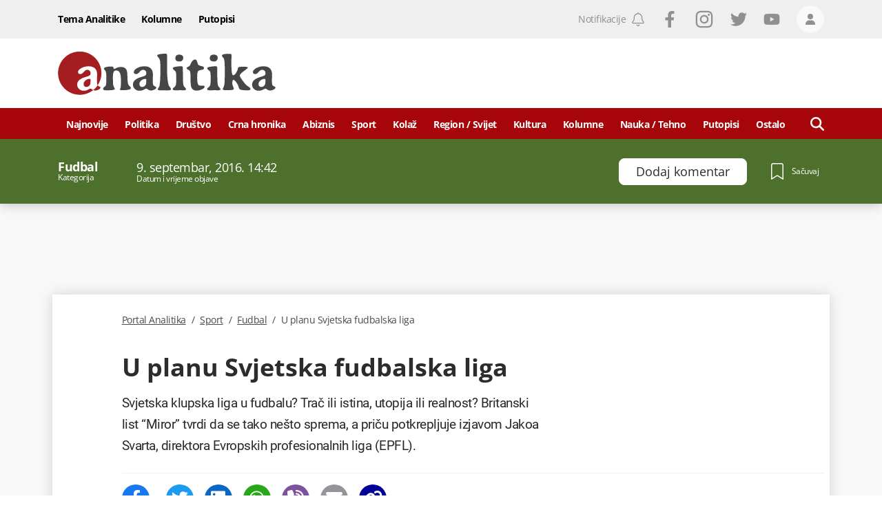

--- FILE ---
content_type: text/html; charset=utf-8
request_url: https://www.google.com/recaptcha/api2/anchor?ar=1&k=6LccJP0UAAAAAH4UFFG_nW_8ouooNCkBYTWHkUb6&co=aHR0cHM6Ly93d3cucG9ydGFsYW5hbGl0aWthLm1lOjQ0Mw..&hl=en&v=PoyoqOPhxBO7pBk68S4YbpHZ&size=invisible&anchor-ms=20000&execute-ms=30000&cb=r25d6wpahdc8
body_size: 48651
content:
<!DOCTYPE HTML><html dir="ltr" lang="en"><head><meta http-equiv="Content-Type" content="text/html; charset=UTF-8">
<meta http-equiv="X-UA-Compatible" content="IE=edge">
<title>reCAPTCHA</title>
<style type="text/css">
/* cyrillic-ext */
@font-face {
  font-family: 'Roboto';
  font-style: normal;
  font-weight: 400;
  font-stretch: 100%;
  src: url(//fonts.gstatic.com/s/roboto/v48/KFO7CnqEu92Fr1ME7kSn66aGLdTylUAMa3GUBHMdazTgWw.woff2) format('woff2');
  unicode-range: U+0460-052F, U+1C80-1C8A, U+20B4, U+2DE0-2DFF, U+A640-A69F, U+FE2E-FE2F;
}
/* cyrillic */
@font-face {
  font-family: 'Roboto';
  font-style: normal;
  font-weight: 400;
  font-stretch: 100%;
  src: url(//fonts.gstatic.com/s/roboto/v48/KFO7CnqEu92Fr1ME7kSn66aGLdTylUAMa3iUBHMdazTgWw.woff2) format('woff2');
  unicode-range: U+0301, U+0400-045F, U+0490-0491, U+04B0-04B1, U+2116;
}
/* greek-ext */
@font-face {
  font-family: 'Roboto';
  font-style: normal;
  font-weight: 400;
  font-stretch: 100%;
  src: url(//fonts.gstatic.com/s/roboto/v48/KFO7CnqEu92Fr1ME7kSn66aGLdTylUAMa3CUBHMdazTgWw.woff2) format('woff2');
  unicode-range: U+1F00-1FFF;
}
/* greek */
@font-face {
  font-family: 'Roboto';
  font-style: normal;
  font-weight: 400;
  font-stretch: 100%;
  src: url(//fonts.gstatic.com/s/roboto/v48/KFO7CnqEu92Fr1ME7kSn66aGLdTylUAMa3-UBHMdazTgWw.woff2) format('woff2');
  unicode-range: U+0370-0377, U+037A-037F, U+0384-038A, U+038C, U+038E-03A1, U+03A3-03FF;
}
/* math */
@font-face {
  font-family: 'Roboto';
  font-style: normal;
  font-weight: 400;
  font-stretch: 100%;
  src: url(//fonts.gstatic.com/s/roboto/v48/KFO7CnqEu92Fr1ME7kSn66aGLdTylUAMawCUBHMdazTgWw.woff2) format('woff2');
  unicode-range: U+0302-0303, U+0305, U+0307-0308, U+0310, U+0312, U+0315, U+031A, U+0326-0327, U+032C, U+032F-0330, U+0332-0333, U+0338, U+033A, U+0346, U+034D, U+0391-03A1, U+03A3-03A9, U+03B1-03C9, U+03D1, U+03D5-03D6, U+03F0-03F1, U+03F4-03F5, U+2016-2017, U+2034-2038, U+203C, U+2040, U+2043, U+2047, U+2050, U+2057, U+205F, U+2070-2071, U+2074-208E, U+2090-209C, U+20D0-20DC, U+20E1, U+20E5-20EF, U+2100-2112, U+2114-2115, U+2117-2121, U+2123-214F, U+2190, U+2192, U+2194-21AE, U+21B0-21E5, U+21F1-21F2, U+21F4-2211, U+2213-2214, U+2216-22FF, U+2308-230B, U+2310, U+2319, U+231C-2321, U+2336-237A, U+237C, U+2395, U+239B-23B7, U+23D0, U+23DC-23E1, U+2474-2475, U+25AF, U+25B3, U+25B7, U+25BD, U+25C1, U+25CA, U+25CC, U+25FB, U+266D-266F, U+27C0-27FF, U+2900-2AFF, U+2B0E-2B11, U+2B30-2B4C, U+2BFE, U+3030, U+FF5B, U+FF5D, U+1D400-1D7FF, U+1EE00-1EEFF;
}
/* symbols */
@font-face {
  font-family: 'Roboto';
  font-style: normal;
  font-weight: 400;
  font-stretch: 100%;
  src: url(//fonts.gstatic.com/s/roboto/v48/KFO7CnqEu92Fr1ME7kSn66aGLdTylUAMaxKUBHMdazTgWw.woff2) format('woff2');
  unicode-range: U+0001-000C, U+000E-001F, U+007F-009F, U+20DD-20E0, U+20E2-20E4, U+2150-218F, U+2190, U+2192, U+2194-2199, U+21AF, U+21E6-21F0, U+21F3, U+2218-2219, U+2299, U+22C4-22C6, U+2300-243F, U+2440-244A, U+2460-24FF, U+25A0-27BF, U+2800-28FF, U+2921-2922, U+2981, U+29BF, U+29EB, U+2B00-2BFF, U+4DC0-4DFF, U+FFF9-FFFB, U+10140-1018E, U+10190-1019C, U+101A0, U+101D0-101FD, U+102E0-102FB, U+10E60-10E7E, U+1D2C0-1D2D3, U+1D2E0-1D37F, U+1F000-1F0FF, U+1F100-1F1AD, U+1F1E6-1F1FF, U+1F30D-1F30F, U+1F315, U+1F31C, U+1F31E, U+1F320-1F32C, U+1F336, U+1F378, U+1F37D, U+1F382, U+1F393-1F39F, U+1F3A7-1F3A8, U+1F3AC-1F3AF, U+1F3C2, U+1F3C4-1F3C6, U+1F3CA-1F3CE, U+1F3D4-1F3E0, U+1F3ED, U+1F3F1-1F3F3, U+1F3F5-1F3F7, U+1F408, U+1F415, U+1F41F, U+1F426, U+1F43F, U+1F441-1F442, U+1F444, U+1F446-1F449, U+1F44C-1F44E, U+1F453, U+1F46A, U+1F47D, U+1F4A3, U+1F4B0, U+1F4B3, U+1F4B9, U+1F4BB, U+1F4BF, U+1F4C8-1F4CB, U+1F4D6, U+1F4DA, U+1F4DF, U+1F4E3-1F4E6, U+1F4EA-1F4ED, U+1F4F7, U+1F4F9-1F4FB, U+1F4FD-1F4FE, U+1F503, U+1F507-1F50B, U+1F50D, U+1F512-1F513, U+1F53E-1F54A, U+1F54F-1F5FA, U+1F610, U+1F650-1F67F, U+1F687, U+1F68D, U+1F691, U+1F694, U+1F698, U+1F6AD, U+1F6B2, U+1F6B9-1F6BA, U+1F6BC, U+1F6C6-1F6CF, U+1F6D3-1F6D7, U+1F6E0-1F6EA, U+1F6F0-1F6F3, U+1F6F7-1F6FC, U+1F700-1F7FF, U+1F800-1F80B, U+1F810-1F847, U+1F850-1F859, U+1F860-1F887, U+1F890-1F8AD, U+1F8B0-1F8BB, U+1F8C0-1F8C1, U+1F900-1F90B, U+1F93B, U+1F946, U+1F984, U+1F996, U+1F9E9, U+1FA00-1FA6F, U+1FA70-1FA7C, U+1FA80-1FA89, U+1FA8F-1FAC6, U+1FACE-1FADC, U+1FADF-1FAE9, U+1FAF0-1FAF8, U+1FB00-1FBFF;
}
/* vietnamese */
@font-face {
  font-family: 'Roboto';
  font-style: normal;
  font-weight: 400;
  font-stretch: 100%;
  src: url(//fonts.gstatic.com/s/roboto/v48/KFO7CnqEu92Fr1ME7kSn66aGLdTylUAMa3OUBHMdazTgWw.woff2) format('woff2');
  unicode-range: U+0102-0103, U+0110-0111, U+0128-0129, U+0168-0169, U+01A0-01A1, U+01AF-01B0, U+0300-0301, U+0303-0304, U+0308-0309, U+0323, U+0329, U+1EA0-1EF9, U+20AB;
}
/* latin-ext */
@font-face {
  font-family: 'Roboto';
  font-style: normal;
  font-weight: 400;
  font-stretch: 100%;
  src: url(//fonts.gstatic.com/s/roboto/v48/KFO7CnqEu92Fr1ME7kSn66aGLdTylUAMa3KUBHMdazTgWw.woff2) format('woff2');
  unicode-range: U+0100-02BA, U+02BD-02C5, U+02C7-02CC, U+02CE-02D7, U+02DD-02FF, U+0304, U+0308, U+0329, U+1D00-1DBF, U+1E00-1E9F, U+1EF2-1EFF, U+2020, U+20A0-20AB, U+20AD-20C0, U+2113, U+2C60-2C7F, U+A720-A7FF;
}
/* latin */
@font-face {
  font-family: 'Roboto';
  font-style: normal;
  font-weight: 400;
  font-stretch: 100%;
  src: url(//fonts.gstatic.com/s/roboto/v48/KFO7CnqEu92Fr1ME7kSn66aGLdTylUAMa3yUBHMdazQ.woff2) format('woff2');
  unicode-range: U+0000-00FF, U+0131, U+0152-0153, U+02BB-02BC, U+02C6, U+02DA, U+02DC, U+0304, U+0308, U+0329, U+2000-206F, U+20AC, U+2122, U+2191, U+2193, U+2212, U+2215, U+FEFF, U+FFFD;
}
/* cyrillic-ext */
@font-face {
  font-family: 'Roboto';
  font-style: normal;
  font-weight: 500;
  font-stretch: 100%;
  src: url(//fonts.gstatic.com/s/roboto/v48/KFO7CnqEu92Fr1ME7kSn66aGLdTylUAMa3GUBHMdazTgWw.woff2) format('woff2');
  unicode-range: U+0460-052F, U+1C80-1C8A, U+20B4, U+2DE0-2DFF, U+A640-A69F, U+FE2E-FE2F;
}
/* cyrillic */
@font-face {
  font-family: 'Roboto';
  font-style: normal;
  font-weight: 500;
  font-stretch: 100%;
  src: url(//fonts.gstatic.com/s/roboto/v48/KFO7CnqEu92Fr1ME7kSn66aGLdTylUAMa3iUBHMdazTgWw.woff2) format('woff2');
  unicode-range: U+0301, U+0400-045F, U+0490-0491, U+04B0-04B1, U+2116;
}
/* greek-ext */
@font-face {
  font-family: 'Roboto';
  font-style: normal;
  font-weight: 500;
  font-stretch: 100%;
  src: url(//fonts.gstatic.com/s/roboto/v48/KFO7CnqEu92Fr1ME7kSn66aGLdTylUAMa3CUBHMdazTgWw.woff2) format('woff2');
  unicode-range: U+1F00-1FFF;
}
/* greek */
@font-face {
  font-family: 'Roboto';
  font-style: normal;
  font-weight: 500;
  font-stretch: 100%;
  src: url(//fonts.gstatic.com/s/roboto/v48/KFO7CnqEu92Fr1ME7kSn66aGLdTylUAMa3-UBHMdazTgWw.woff2) format('woff2');
  unicode-range: U+0370-0377, U+037A-037F, U+0384-038A, U+038C, U+038E-03A1, U+03A3-03FF;
}
/* math */
@font-face {
  font-family: 'Roboto';
  font-style: normal;
  font-weight: 500;
  font-stretch: 100%;
  src: url(//fonts.gstatic.com/s/roboto/v48/KFO7CnqEu92Fr1ME7kSn66aGLdTylUAMawCUBHMdazTgWw.woff2) format('woff2');
  unicode-range: U+0302-0303, U+0305, U+0307-0308, U+0310, U+0312, U+0315, U+031A, U+0326-0327, U+032C, U+032F-0330, U+0332-0333, U+0338, U+033A, U+0346, U+034D, U+0391-03A1, U+03A3-03A9, U+03B1-03C9, U+03D1, U+03D5-03D6, U+03F0-03F1, U+03F4-03F5, U+2016-2017, U+2034-2038, U+203C, U+2040, U+2043, U+2047, U+2050, U+2057, U+205F, U+2070-2071, U+2074-208E, U+2090-209C, U+20D0-20DC, U+20E1, U+20E5-20EF, U+2100-2112, U+2114-2115, U+2117-2121, U+2123-214F, U+2190, U+2192, U+2194-21AE, U+21B0-21E5, U+21F1-21F2, U+21F4-2211, U+2213-2214, U+2216-22FF, U+2308-230B, U+2310, U+2319, U+231C-2321, U+2336-237A, U+237C, U+2395, U+239B-23B7, U+23D0, U+23DC-23E1, U+2474-2475, U+25AF, U+25B3, U+25B7, U+25BD, U+25C1, U+25CA, U+25CC, U+25FB, U+266D-266F, U+27C0-27FF, U+2900-2AFF, U+2B0E-2B11, U+2B30-2B4C, U+2BFE, U+3030, U+FF5B, U+FF5D, U+1D400-1D7FF, U+1EE00-1EEFF;
}
/* symbols */
@font-face {
  font-family: 'Roboto';
  font-style: normal;
  font-weight: 500;
  font-stretch: 100%;
  src: url(//fonts.gstatic.com/s/roboto/v48/KFO7CnqEu92Fr1ME7kSn66aGLdTylUAMaxKUBHMdazTgWw.woff2) format('woff2');
  unicode-range: U+0001-000C, U+000E-001F, U+007F-009F, U+20DD-20E0, U+20E2-20E4, U+2150-218F, U+2190, U+2192, U+2194-2199, U+21AF, U+21E6-21F0, U+21F3, U+2218-2219, U+2299, U+22C4-22C6, U+2300-243F, U+2440-244A, U+2460-24FF, U+25A0-27BF, U+2800-28FF, U+2921-2922, U+2981, U+29BF, U+29EB, U+2B00-2BFF, U+4DC0-4DFF, U+FFF9-FFFB, U+10140-1018E, U+10190-1019C, U+101A0, U+101D0-101FD, U+102E0-102FB, U+10E60-10E7E, U+1D2C0-1D2D3, U+1D2E0-1D37F, U+1F000-1F0FF, U+1F100-1F1AD, U+1F1E6-1F1FF, U+1F30D-1F30F, U+1F315, U+1F31C, U+1F31E, U+1F320-1F32C, U+1F336, U+1F378, U+1F37D, U+1F382, U+1F393-1F39F, U+1F3A7-1F3A8, U+1F3AC-1F3AF, U+1F3C2, U+1F3C4-1F3C6, U+1F3CA-1F3CE, U+1F3D4-1F3E0, U+1F3ED, U+1F3F1-1F3F3, U+1F3F5-1F3F7, U+1F408, U+1F415, U+1F41F, U+1F426, U+1F43F, U+1F441-1F442, U+1F444, U+1F446-1F449, U+1F44C-1F44E, U+1F453, U+1F46A, U+1F47D, U+1F4A3, U+1F4B0, U+1F4B3, U+1F4B9, U+1F4BB, U+1F4BF, U+1F4C8-1F4CB, U+1F4D6, U+1F4DA, U+1F4DF, U+1F4E3-1F4E6, U+1F4EA-1F4ED, U+1F4F7, U+1F4F9-1F4FB, U+1F4FD-1F4FE, U+1F503, U+1F507-1F50B, U+1F50D, U+1F512-1F513, U+1F53E-1F54A, U+1F54F-1F5FA, U+1F610, U+1F650-1F67F, U+1F687, U+1F68D, U+1F691, U+1F694, U+1F698, U+1F6AD, U+1F6B2, U+1F6B9-1F6BA, U+1F6BC, U+1F6C6-1F6CF, U+1F6D3-1F6D7, U+1F6E0-1F6EA, U+1F6F0-1F6F3, U+1F6F7-1F6FC, U+1F700-1F7FF, U+1F800-1F80B, U+1F810-1F847, U+1F850-1F859, U+1F860-1F887, U+1F890-1F8AD, U+1F8B0-1F8BB, U+1F8C0-1F8C1, U+1F900-1F90B, U+1F93B, U+1F946, U+1F984, U+1F996, U+1F9E9, U+1FA00-1FA6F, U+1FA70-1FA7C, U+1FA80-1FA89, U+1FA8F-1FAC6, U+1FACE-1FADC, U+1FADF-1FAE9, U+1FAF0-1FAF8, U+1FB00-1FBFF;
}
/* vietnamese */
@font-face {
  font-family: 'Roboto';
  font-style: normal;
  font-weight: 500;
  font-stretch: 100%;
  src: url(//fonts.gstatic.com/s/roboto/v48/KFO7CnqEu92Fr1ME7kSn66aGLdTylUAMa3OUBHMdazTgWw.woff2) format('woff2');
  unicode-range: U+0102-0103, U+0110-0111, U+0128-0129, U+0168-0169, U+01A0-01A1, U+01AF-01B0, U+0300-0301, U+0303-0304, U+0308-0309, U+0323, U+0329, U+1EA0-1EF9, U+20AB;
}
/* latin-ext */
@font-face {
  font-family: 'Roboto';
  font-style: normal;
  font-weight: 500;
  font-stretch: 100%;
  src: url(//fonts.gstatic.com/s/roboto/v48/KFO7CnqEu92Fr1ME7kSn66aGLdTylUAMa3KUBHMdazTgWw.woff2) format('woff2');
  unicode-range: U+0100-02BA, U+02BD-02C5, U+02C7-02CC, U+02CE-02D7, U+02DD-02FF, U+0304, U+0308, U+0329, U+1D00-1DBF, U+1E00-1E9F, U+1EF2-1EFF, U+2020, U+20A0-20AB, U+20AD-20C0, U+2113, U+2C60-2C7F, U+A720-A7FF;
}
/* latin */
@font-face {
  font-family: 'Roboto';
  font-style: normal;
  font-weight: 500;
  font-stretch: 100%;
  src: url(//fonts.gstatic.com/s/roboto/v48/KFO7CnqEu92Fr1ME7kSn66aGLdTylUAMa3yUBHMdazQ.woff2) format('woff2');
  unicode-range: U+0000-00FF, U+0131, U+0152-0153, U+02BB-02BC, U+02C6, U+02DA, U+02DC, U+0304, U+0308, U+0329, U+2000-206F, U+20AC, U+2122, U+2191, U+2193, U+2212, U+2215, U+FEFF, U+FFFD;
}
/* cyrillic-ext */
@font-face {
  font-family: 'Roboto';
  font-style: normal;
  font-weight: 900;
  font-stretch: 100%;
  src: url(//fonts.gstatic.com/s/roboto/v48/KFO7CnqEu92Fr1ME7kSn66aGLdTylUAMa3GUBHMdazTgWw.woff2) format('woff2');
  unicode-range: U+0460-052F, U+1C80-1C8A, U+20B4, U+2DE0-2DFF, U+A640-A69F, U+FE2E-FE2F;
}
/* cyrillic */
@font-face {
  font-family: 'Roboto';
  font-style: normal;
  font-weight: 900;
  font-stretch: 100%;
  src: url(//fonts.gstatic.com/s/roboto/v48/KFO7CnqEu92Fr1ME7kSn66aGLdTylUAMa3iUBHMdazTgWw.woff2) format('woff2');
  unicode-range: U+0301, U+0400-045F, U+0490-0491, U+04B0-04B1, U+2116;
}
/* greek-ext */
@font-face {
  font-family: 'Roboto';
  font-style: normal;
  font-weight: 900;
  font-stretch: 100%;
  src: url(//fonts.gstatic.com/s/roboto/v48/KFO7CnqEu92Fr1ME7kSn66aGLdTylUAMa3CUBHMdazTgWw.woff2) format('woff2');
  unicode-range: U+1F00-1FFF;
}
/* greek */
@font-face {
  font-family: 'Roboto';
  font-style: normal;
  font-weight: 900;
  font-stretch: 100%;
  src: url(//fonts.gstatic.com/s/roboto/v48/KFO7CnqEu92Fr1ME7kSn66aGLdTylUAMa3-UBHMdazTgWw.woff2) format('woff2');
  unicode-range: U+0370-0377, U+037A-037F, U+0384-038A, U+038C, U+038E-03A1, U+03A3-03FF;
}
/* math */
@font-face {
  font-family: 'Roboto';
  font-style: normal;
  font-weight: 900;
  font-stretch: 100%;
  src: url(//fonts.gstatic.com/s/roboto/v48/KFO7CnqEu92Fr1ME7kSn66aGLdTylUAMawCUBHMdazTgWw.woff2) format('woff2');
  unicode-range: U+0302-0303, U+0305, U+0307-0308, U+0310, U+0312, U+0315, U+031A, U+0326-0327, U+032C, U+032F-0330, U+0332-0333, U+0338, U+033A, U+0346, U+034D, U+0391-03A1, U+03A3-03A9, U+03B1-03C9, U+03D1, U+03D5-03D6, U+03F0-03F1, U+03F4-03F5, U+2016-2017, U+2034-2038, U+203C, U+2040, U+2043, U+2047, U+2050, U+2057, U+205F, U+2070-2071, U+2074-208E, U+2090-209C, U+20D0-20DC, U+20E1, U+20E5-20EF, U+2100-2112, U+2114-2115, U+2117-2121, U+2123-214F, U+2190, U+2192, U+2194-21AE, U+21B0-21E5, U+21F1-21F2, U+21F4-2211, U+2213-2214, U+2216-22FF, U+2308-230B, U+2310, U+2319, U+231C-2321, U+2336-237A, U+237C, U+2395, U+239B-23B7, U+23D0, U+23DC-23E1, U+2474-2475, U+25AF, U+25B3, U+25B7, U+25BD, U+25C1, U+25CA, U+25CC, U+25FB, U+266D-266F, U+27C0-27FF, U+2900-2AFF, U+2B0E-2B11, U+2B30-2B4C, U+2BFE, U+3030, U+FF5B, U+FF5D, U+1D400-1D7FF, U+1EE00-1EEFF;
}
/* symbols */
@font-face {
  font-family: 'Roboto';
  font-style: normal;
  font-weight: 900;
  font-stretch: 100%;
  src: url(//fonts.gstatic.com/s/roboto/v48/KFO7CnqEu92Fr1ME7kSn66aGLdTylUAMaxKUBHMdazTgWw.woff2) format('woff2');
  unicode-range: U+0001-000C, U+000E-001F, U+007F-009F, U+20DD-20E0, U+20E2-20E4, U+2150-218F, U+2190, U+2192, U+2194-2199, U+21AF, U+21E6-21F0, U+21F3, U+2218-2219, U+2299, U+22C4-22C6, U+2300-243F, U+2440-244A, U+2460-24FF, U+25A0-27BF, U+2800-28FF, U+2921-2922, U+2981, U+29BF, U+29EB, U+2B00-2BFF, U+4DC0-4DFF, U+FFF9-FFFB, U+10140-1018E, U+10190-1019C, U+101A0, U+101D0-101FD, U+102E0-102FB, U+10E60-10E7E, U+1D2C0-1D2D3, U+1D2E0-1D37F, U+1F000-1F0FF, U+1F100-1F1AD, U+1F1E6-1F1FF, U+1F30D-1F30F, U+1F315, U+1F31C, U+1F31E, U+1F320-1F32C, U+1F336, U+1F378, U+1F37D, U+1F382, U+1F393-1F39F, U+1F3A7-1F3A8, U+1F3AC-1F3AF, U+1F3C2, U+1F3C4-1F3C6, U+1F3CA-1F3CE, U+1F3D4-1F3E0, U+1F3ED, U+1F3F1-1F3F3, U+1F3F5-1F3F7, U+1F408, U+1F415, U+1F41F, U+1F426, U+1F43F, U+1F441-1F442, U+1F444, U+1F446-1F449, U+1F44C-1F44E, U+1F453, U+1F46A, U+1F47D, U+1F4A3, U+1F4B0, U+1F4B3, U+1F4B9, U+1F4BB, U+1F4BF, U+1F4C8-1F4CB, U+1F4D6, U+1F4DA, U+1F4DF, U+1F4E3-1F4E6, U+1F4EA-1F4ED, U+1F4F7, U+1F4F9-1F4FB, U+1F4FD-1F4FE, U+1F503, U+1F507-1F50B, U+1F50D, U+1F512-1F513, U+1F53E-1F54A, U+1F54F-1F5FA, U+1F610, U+1F650-1F67F, U+1F687, U+1F68D, U+1F691, U+1F694, U+1F698, U+1F6AD, U+1F6B2, U+1F6B9-1F6BA, U+1F6BC, U+1F6C6-1F6CF, U+1F6D3-1F6D7, U+1F6E0-1F6EA, U+1F6F0-1F6F3, U+1F6F7-1F6FC, U+1F700-1F7FF, U+1F800-1F80B, U+1F810-1F847, U+1F850-1F859, U+1F860-1F887, U+1F890-1F8AD, U+1F8B0-1F8BB, U+1F8C0-1F8C1, U+1F900-1F90B, U+1F93B, U+1F946, U+1F984, U+1F996, U+1F9E9, U+1FA00-1FA6F, U+1FA70-1FA7C, U+1FA80-1FA89, U+1FA8F-1FAC6, U+1FACE-1FADC, U+1FADF-1FAE9, U+1FAF0-1FAF8, U+1FB00-1FBFF;
}
/* vietnamese */
@font-face {
  font-family: 'Roboto';
  font-style: normal;
  font-weight: 900;
  font-stretch: 100%;
  src: url(//fonts.gstatic.com/s/roboto/v48/KFO7CnqEu92Fr1ME7kSn66aGLdTylUAMa3OUBHMdazTgWw.woff2) format('woff2');
  unicode-range: U+0102-0103, U+0110-0111, U+0128-0129, U+0168-0169, U+01A0-01A1, U+01AF-01B0, U+0300-0301, U+0303-0304, U+0308-0309, U+0323, U+0329, U+1EA0-1EF9, U+20AB;
}
/* latin-ext */
@font-face {
  font-family: 'Roboto';
  font-style: normal;
  font-weight: 900;
  font-stretch: 100%;
  src: url(//fonts.gstatic.com/s/roboto/v48/KFO7CnqEu92Fr1ME7kSn66aGLdTylUAMa3KUBHMdazTgWw.woff2) format('woff2');
  unicode-range: U+0100-02BA, U+02BD-02C5, U+02C7-02CC, U+02CE-02D7, U+02DD-02FF, U+0304, U+0308, U+0329, U+1D00-1DBF, U+1E00-1E9F, U+1EF2-1EFF, U+2020, U+20A0-20AB, U+20AD-20C0, U+2113, U+2C60-2C7F, U+A720-A7FF;
}
/* latin */
@font-face {
  font-family: 'Roboto';
  font-style: normal;
  font-weight: 900;
  font-stretch: 100%;
  src: url(//fonts.gstatic.com/s/roboto/v48/KFO7CnqEu92Fr1ME7kSn66aGLdTylUAMa3yUBHMdazQ.woff2) format('woff2');
  unicode-range: U+0000-00FF, U+0131, U+0152-0153, U+02BB-02BC, U+02C6, U+02DA, U+02DC, U+0304, U+0308, U+0329, U+2000-206F, U+20AC, U+2122, U+2191, U+2193, U+2212, U+2215, U+FEFF, U+FFFD;
}

</style>
<link rel="stylesheet" type="text/css" href="https://www.gstatic.com/recaptcha/releases/PoyoqOPhxBO7pBk68S4YbpHZ/styles__ltr.css">
<script nonce="p2NKqfIfYzarCTc3zFf06A" type="text/javascript">window['__recaptcha_api'] = 'https://www.google.com/recaptcha/api2/';</script>
<script type="text/javascript" src="https://www.gstatic.com/recaptcha/releases/PoyoqOPhxBO7pBk68S4YbpHZ/recaptcha__en.js" nonce="p2NKqfIfYzarCTc3zFf06A">
      
    </script></head>
<body><div id="rc-anchor-alert" class="rc-anchor-alert"></div>
<input type="hidden" id="recaptcha-token" value="[base64]">
<script type="text/javascript" nonce="p2NKqfIfYzarCTc3zFf06A">
      recaptcha.anchor.Main.init("[\x22ainput\x22,[\x22bgdata\x22,\x22\x22,\[base64]/[base64]/[base64]/[base64]/[base64]/[base64]/[base64]/[base64]/[base64]/[base64]\\u003d\x22,\[base64]\\u003d\\u003d\x22,\x22HTfCssO9w5lawrnCjXQ/ZRTCiGPDjMKmw7jCtcKlGMKIw7pwFMO7w7zCkcO8SBXDll3CuWxKwpvDkTbCpMKvISdfKX7Cj8OCSMKYfBjCkh3CnMOxwpM1wqXCswPDgmhtw6HDmGfCoDjDusONTsKfwrfDpkcYAm/[base64]/[base64]/[base64]/w6/CnFvCoUx2HCJpKGB8e8KzESF/w5HDuMKoDT8VN8OmMi5MwrvDssOMwoNRw5TDrnfDjDzClcKFNn3DhF4nDGZbHUg/w6Aaw4zCoEbCt8O1wr/CmkERwq7CmGsXw77CqhE/LjnCpn7DscKHw4Eyw47Ck8ONw6fDrsKrw4dnTxkHPsKBMEAsw53CuMOYK8OHGcO4BMK7w5fCnzQvAMOabcO4wpNcw5rDkwDDkxLDtMKAw5XCmmN7O8KTH3VKPQzCs8OxwqcGw7TClMKzLl/[base64]/Dg3bDlgzDvlRhJMKKegQiw6nDucKgw7VKwqlcMsOWQT3DswrCisKkw4ZoHHbDusO7wp8ARMOewo/DhcKWS8OBwqDCtzAbwqzDlklZKsOcwobCmcKLFMK9AMOVw6QkfcKvw7BTSMOSwqfCmxnCksKGNWjClcKfZcOULcOzw4HDusOmQhvCu8ODwpjCg8KFWcKUwpDDicKZw7p2wpQSIzYjw69aVmsbdBrDqi/DqMONG8KwUsO+wo0QLMOfOMKow4Egw7rCmsKTw7bDrzfDqsOBWsO0Si9kTDPDmsOiP8Okw63DjcKAwpluwqvDpkg1HXrCrR4qc3I2FHwzw5YdN8OVwplyPhrCvirCjsKZwowJwopaDsK/A2fDlSUHXMKJWjx2w5rCmcO+ccOJVXVCw7tWI1nCssOnPS/DmDJpwpzChcKKw4A4woDDncOHZMOPWGjDkXXCvsOhw53CiE8BwqzDmMO/wrnDjWclwpRIw6cPdMKWBMKDwqvDlFJNw7odwo7DhjNywonDncKgcRbDjcOuOcOPKRA+MFXDjjF+wrjDgcOUYsOhwpDCvsOkWSkuw6VvwoVNSMO1McKFHzQyJMOZQ0AYw6chJ8OIw7vCu3w4TcK+T8OpM8K+w5lDwp80wq/Cm8O7w5DCinFRdWvCv8KXw5orw782RibDkRbDrMOWBDXDiMKXwonCq8KFw7PDoU4wX3QGw5hXwq7DjsKowooQSMOfwo/DjhlQwoHCiH7DqTjDlsKjw7IewrMrQXNqwrRPOsKKwroOcXrCojXDuWhew61/wox4GHXCpAfDhMOOw4NucsOJw6vCicOKciEhw4hgajgBw5YSZMKpw755w5xdwrI2C8KFFcKgwqN9QWNPNCfDtCdpI3XDlMK7DcK8HMO4CcKAHjAVw4dDSyvDny/[base64]/wrZSNMK2wrBOMcO9ZRvCn0xWwocPw47DvU5dwqxyCsOrelnCnAnCm014DWRpwpNuwrTClklXwqRNw4l3cxPChsOqDcOlwp/CmGY8RSpIKTXDi8O8w5TDtcK2w4RaRsO/R1Jfwr/[base64]/CoUIlw5jClcK5KFHDg8K+w7fDlcOwwqDCg8KZwqVswr1fw5nDqlwDwqrDmXAww77Di8KOwo9/w6HCqTIkwpDCnTzDh8KRwqQ2wpAOQsO0GQ1NwpzDhU/CgXTDtn/[base64]/RsKlXlrDi8OFwrN7bcORw6vCuD7CkVoZwqMbw7RgLsKYL8KoIxTChlZqf8O/wpHDkcKxw4XDhsKow6HDhAPCsm7CpsKowpXDg8Ocw7fCk3XChsOGO8OaNWLDm8Oyw7DDucKDw4jDnMOBwo0TMMKZwrNXEA4owoRywrslVsO5wqnDnWHCjMKgw4TCr8KJNXVSw5AVwoXCmsOwwqsJEMOjLk7CssKkwqTCusOpw5HCkQHDvFvCscO0w7bCt8O/w5pAw7ZbOsOUwrE3wqBqasOYwrgdfsKVw5pGb8OCwpJhw6g0w6rCkwPCqS3CvWrCscO6NMKYw5BVwp3Dt8OmK8KbGy8KBcKoAz12b8O9BMK7YMOJG8OWwrPDqEfDmMKlw4bCoA/DoGFyVSXDjAUew7Y6wrcxw57ClyzCsjvDhsK7KcOtwpJ2wqjDl8Krw73CuTl0McKrYsO8w4rCssKieh8sennCsStTwqPDnFEPw5vCvxvDo05dw6FrV03ClMOpwoEpw73DtlJsHMKLX8KWH8K/eS56FcOvUsKaw48/VCvDnznCtMKLXXtiOBxTwocdOsKuw4hIw6jCtEFKw4LDlAHDosOzwo/DgzzDjjXDowd+wobDgz4sSMO2C1zCrh7DjMKGwpwVSihPw49BeMOEVMKDX302NhzCh0TCh8KAJcOoBcO/[base64]/CuMK5G1t1DQ1COGA5wrnDsgVNfcOWwr1dwol9H8KXO8KXAcKjw77Dm8KPL8O4wrnCvMKxw6ASw6kLw6k0E8KqYCQwwqPDj8OPwrTChMOIwp/DjEXCo27DvsO2wrxCwozCksKdT8K8w5h5VMO+w6DClzUDKsKgwo8Hw7MAwrnDvMKXwqFuJsKuWsK4wp3DsSnCiE/Dt3ZnYw9zGH7CtMK1H8OTFXoTP1bCkXBdJHlCw5MfbQrDo3U2CD7ChBdWwqR2wpVeO8O+YcOTw5HDmsO3RMKfw7I9GncCZMKVwr/[base64]/CnW/[base64]/BhdyL3rDlzgswrrDhcKCwq3DjF3ChcKuw7ZXw4bCpcKtw75tJcOmwrzCvWHDmCbDjAd8eArDtGsHKQAewpNTacOWRCkqRCvDs8Kcw6M3wrUDw7bDqAfDjH7DncK6wr7ClsKpwqUBNcOaR8OdK2h5MsK1w7/Ct2RQd2XCjsKdc27Ds8KowoIOw5vCtDPCt2rCmnbCplfCh8OyWsK4F8OtIsO/IsKTN3Ejw6Umwo00Z8OYIsOeKgkNwrnCocKUwoHDhjVhwro2w5/ChcOrwodsZsKpw4/CphfDjk3CgcKUwrZ0SMKUw7sCw5zDosOHworDoBvDoQ8LI8KDwrgkdcKuL8KDcChyfnpSw47Di8KWEnkmWsOwwqAAw5Ujw4QFOCkWXzMSFsKja8OKwq3CiMKCwp/[base64]/ClQ3Cv8KrwozCmsO8e8OgcjXChBk/w7PDgRDDt8Oxw6kswqbDnMKQFwLDlDQ6wovDryc7IBLDtMOEwqYCw5rChyprCsKiw49OwpvDl8KKw6XDmGMmw6fCrMKywoBvwrR6IMOfw7bCjcO/IMKODMKQwp3Ci8KAw59hw4nCncK/[base64]/w4YMNMOcw40Cw7bCmcO4GFBfwrzCg23CmBnDrFPDjFg6dsKOMMOxwo15w7bChhsrwpnChMKIwoXCqDvCk1FFNi/[base64]/K11Iw6fDncOdw7LCocKDTALDuDLDrSHDh3jCnMKKPsO7IAzDlsKbNMKBw6xkNyDDh3zDmxnCqCkewq/CswQAwrbCqsKZwplbwqIuMXDDrsOEwr0ZQUIefMO7wr7ClsK2e8ODFMKfw4NjKsOewpDCqsKKJ0FSw4/CryFWRRN8wrnDhsOAT8KwTRbDl049wqYRCxLCvcKhwo1va2RmJ8Omwo0jIsKLMcObwpBmw4AHfjrCh3ECwoPCtsKSLmAgw4sIwq8vFsK4w73CjijDtMO6YMOowqbDsBcwACPDi8KswprDvHPDmUtjw5kbGU/DncOKwqoZHMOAMMKcXVJjw6zCglEuw6NCZ07DksOaGHNlwrFLw6TClMOBwowxwo7CsMKAasO7w4VMTSd8GxVQacORH8Oywphawrtew7NCTMKufWxKAiQUw7nDmivDrsOKVhdCdloIw7vCgk5PNlhfAG7DuXPCiGkCSUEAwobDiE/CrxBiYm8oWwMkFsKQwogUbzvDrMOywr8mw5pXY8OBA8KINRJPGsK8woFZwrNPw5/CvsOxR8OKDk/Dr8O3K8KkwqDCrTxcw5fDsE7ChA7CscOywrjDkMONwoQbw5IyCzwowoE4WDxnwr3Co8OwGcK9w67CksKYw6wjPMKMMDd2w5dsfsKBw5VjwpZIXMOnw6NHw5Bawo/Cg8OpWBrDjC3Cs8Osw5TCqkJdAsOjw5HDsxEUEG7DhmoUwrMnCsO/wrphXXzDmMKncRUuw71yNMO2w6zDpcK/OcKccsKew7zDuMKzagpqwrUfe8Kba8OEwrPDrHfCt8Ouw5vCuBVOYsOmJBDCnghJw44xKyxjwpPClA9gwq/[base64]/CjgfCssKqGyvDpVfCilzDv1HCgMKdw5NIw5HCsS/Dg1gbwpdfw5hOdcKEecOaw5NSwo1YworCvFbDmEQTw5zDmSnDjnjDjigOw4HCrMKdw550CAjDuxbDv8Olw6Qyw73Dh8K/wrbCqlfCp8OlwpjDosOWw7IXVRTCgFnDnS0BPWnDpHoEw51iw4rCmCPCkEXCqcKTwqvCoT4Kwo/CkcKpwpkdfMO2wq1iGmLDsEMoa8KTw5ArwqLCtcKkwonDtMK3ByvDh8K7wo/[base64]/[base64]/KmbDo8OAasOUHzfDtwfDmsK3DAJTLGXDlMOBehLCvsOWwpnCgVDCsQXCk8KtwrZidycUU8KYemx3woQ/[base64]/wpRHw7F3X3XDo1bCsj7DvxDDvAbCmcOGCcK/WcK1w4/DqnoGdX/CvcOMwq1ww6BrXjnCs0FhAwZLw4ZgFxZpw78Iw5nDpMOwwqFnZMKMwoVDPEJLY2XDnsKaEMOtQMOtegsywrJUC8KDQ0Fpw7gOwowxwrPDr8OWwrNxbVHCoMKWwpfDjxNwTHEHa8OWGSPCusOfwod/d8KgQ20vEcOTbsOIwq8vIllqTcKNWC/DqV/[base64]/[base64]/[base64]/Dr8O3w4QNIMOxw6rClMKlw78uf8K2wpDCrMKUfcKROcOJw78aPzVpw4rDkwLDjMKxVsKEw5pQw7FBNMKlacOEwrVgw5syUVLDoD9gwpbCoBEpwqY1HhrDmMOOw4/CtQDCij4xPcO7FwzDucOlwofCpMKlwrPCs31DGMKSwph0Q0/[base64]/Dv8Kzw5xKwq0gLG1tP8KewoY9w7oNwrMSUcKJwqktwpVnFMO0cMKyw79Dwo3CrGzDkMKww5/Dk8KxTwghLsKtSDbCssOowpZswrfDlsOmFsK1w5/Cq8ONwqIXZcKOw5M7WDzDlj8dfcK5w7nDnsOlw41peHHDv3jDocONRmPDtT5vXcKyLHvDosO3X8ODQMOmwqZdJMOww5zCpsO1wr7DojUcfyLDhz49w6xGw6EBQMKawr3ChMKow782w7zCuCQww6HCjcK/w6vDhUEXwq1HwpsOOcK5w43DoibDjWfDmMOjQ8K+w5LDnsO/JsOiw6nCq8Omwp8ww5UeUWTDncKoPANcwqXCv8OIwr/DqsKAwpppwqvDj8O4w6I5w6bCkMOJwoPCocOLXiwGbwHCgcK5EcK8JynDpikeGnzChSpGw53Cli/Cr8OEwrYrwqIHXmN/W8KLw5ouRXl6wq3CgBImw4zDj8O5UDtvwoYhw5PDpMOwFMO+w43DvmcDw4nDvMOaFX/CqsKSw7XCgRgqCXNUw7FdD8K6VAzCpAzDmMKjMsKqK8O4woDDqQ7Ct8OkTMKywo/DuMKYBMOtwq1Bw4zDkjNzesKCwqttGnXCmFnDpMOfwrPDh8OdwqtLw7jCrAJ7NMOOw5Zvwohbw6lowqzCqcK2K8KqwqfCtMKleUclbiXDvVVqGsKPwqU/[base64]/wqHDqsOZE2ZWw7gSw6LDniZDw6/[base64]/w4Bew57DhMObInlGRMONw73Cm8OAUSwWdcOww4tbwqfDr2jCqsOewq9lecKiTMOaH8KOwpzCssKmXER2w6Qow61FwrHCj03CgMKrJsO8wqHDtxgZwqFPwqhBwrdGwpfDil7DkXTChFN/w7vCrcOWwofDmw3CscOzw5PCugzDlxnDpxTDocOGWBfCnh3Du8Kyw4/Cm8KnKcK4RMKgK8OgH8OpwpfCgMOVwoXCp2ATc2YpTjNpcMKzW8K+w6jDscKowoxdw73CrkkVBMONUyRKeMOcdhUVw74zwoF8K8OJZsKoVsKRSMKYAsKewopUJEvCrcOGw4kNWcK4woNHw5vCvG/CmsOqwpHCoMKvwonCmMOnw7QYw4l0RcOXw4RWajnCusOZYsOUw747wrTCqgbCvsKRw4DDkBrCg8KwfQk+w4/DvAEtXi5VOT8Xdipawo/[base64]/w4rDkMK6wqUXXmgUBMKHVsKww6ROw6xIwoIKasKIw7hBw7FQw5oSw73Dm8KQFsObUFBKw7jCp8KkIcOEGUrCkcOew6/DjsK2wpouB8KSwpzCm33DucKnw77Ch8OTQcOww4TCtMO+PMO2wq3CvcOeL8OMw7NUTsKhwpDDlMO5YsOPCMOyHS7DqX9Nw4txw67CocKjGMKLwrfDildYworCt8KZwpZDSh7CqMOzLsKdwobCpV/CsTwjwr0AwqYMw7M5K0vCqH5Xw4XCs8KAM8KsInTDgMKMwocqwq/Dkm5Hw6xzHjXDpFHChic/w5wlwrQjwppjQiHCkcK6wrRmbRVsVXcFYENbWcOKewk0w7Z6w47CisO8wrJZGFV8w61HIjtswp7Dq8OzIU3Cj1YmLcKdUnxQXMOYw6zDq8OJwoklKsKtWl0FGMKoZMOjwrghFMKnRibChcKlwp/DlsOOZ8O2R3PDtMKpw7jDvQrDj8KHw7NTw68iwqfDvMK6w6kUAjEpZMKrwo4rw4nCpD4gwogARsO5wrsow7o1CsOkd8KZw4DDnMKmccKQwowIw6HDpsK7bEoPdcK1czHCjcOaw5pVw4BHw4pCwprDpsKkJ8KNw5zDpMKUwp1kMH/ClMKswpHCoMKwJ3Nfw4jDicOkS2/CicOPwr3DjsO4w4XCk8O2w7gyw4vCvcKMYsOxXMOcHwvDlFPCkcO7eSHChMOAwp7Do8O0S202HUEtw6tjwoFNw7xpwpFeC1XCkX3DkTjCvT0gTcOZPDozwqs7w4XCjgHCucOWw7N+CMKhEiTDgRfCsMKgeWrDk2/CmRMRR8OyWiI/Vn3Ci8O5wp43w7cTVMO0w4XDhD3Dv8Obw6AFwqLCtSjCvA9gdQrCsww2dMKwaMKzD8OyL8OIM8OwF2/CocK8YsOtw7HDnMKUHsKBw4E8GF/CtV7DtQbCr8KZwqhxcRLChBXCowVpwrhqwqpuwrJjM3MLw60dE8O/w6FcwoJeNHPCqMOYw5bDq8O8wo4cSEbDtk80F8OIacOyw4krwpnCssKfH8Odw4/DjVbDsgjCimTCkWTDl8KSLVfDjUlpE1zCusOVwrzDocKVwpvCnMORwq7CggRLSApJwrPDnTxCcC07FFk5XMOtwrDCpSMMw7HDrzhsw4sdR8OOLsKuw7XCq8O/SwfDu8K7HFwfw4vDlMOHRQYIw4J+LcKqwp3Dq8OLwqY0w4wnw6zCl8KIOcOXJGcDacOqwr4Sw7DCtsKoEMOowrfDr2TDhcK0SsK6UMK7w7V6w6bDiytKw4fDnsOWw7LDi1/[base64]/[base64]/[base64]/GsOpw6LDjwd0PsOle8K6GsKYw6PDvcOZBsK6LMKDw67CiyHDs0PCmRrCscO+wo3ChcKmGnXDg0BGWcKawrfDhEl4ZwtYZGNWQ8OUwpFdAjUpJExMw7Eww6INwpZRO8Oow6c5KMO0wpNhwrPDg8O+BFE8JVjCjCBFw5/CkMK1L0Iqwo9wIsOsw6/Co33DkTEpw78hKcO8PsKmBi/DvwfCj8OiwrrDp8KwUD8+cF5fwpEaw4ADw4nDrsOZK2zCo8KbwrVdAyJnw5hww4PDnMOVw6AxBcOJwrvDnyTDvHEYFcOIwoA4XMKdb0/DosKKwoVbwpzCusKkaR/[base64]/[base64]/wp4WCSxNWjvCuhfCvg/CsSBtCQTDt8K1worDvsOaDgrCuiXCoMOFw7zDsiLDuMOUw5NmWgLCmVFpNlvDtMOUdXhpw4XCqsK/WX5uS8KPc1XDmMKEbG/DtcOjw5xYNEBjScKXNsOJEhFib1nDg03CnyUNwpnDq8KOwrZmYyXCn3JUEcOKw7fCrQPDvGDCrsKZLcKJwo4dQ8KxKXwIw6l9GcKYGSc9w67Dt2ocI1VQw6rCvUo8wrlhw5MReV8pYcKvw709w5hKUMKhw748NcK1LMKLMiLDgMKAfUluw6jCgMO/WDkZFRzDtMOvw5JDBzw3w7o3wrTDpsKPWcOjw4MfwpTDln/Dp8KLwpLDg8OZesKde8OQw4PDisKTS8K6bMKNwrTDsmPCu3fChxEJExjDicO5wpnDlDXClsO1wrZGw43CtVIaw5bDmCsgYsKVS3jDkWrDjDzDmBbCtMKgw7sCQsK2QcOITcKwG8Ovw5XCkcKJw7xFw5dnw6JVS2/DrDbDn8KVTcOBw5gGw5DCuE/[base64]/CrcKZVgJ2w7/Dn8KcwpIQecOSbj8zwpk/UlHCk8Opw55yAcK4bHcMw6DCp3g/XE9DW8OgwoTDsQZiw7sDIMKWMMOUw47Di2HConPCuMObTMK2Rh3CpMOpwqjCoBRRwpR9wrJCLsK4wpNjXxfCiRU5ahARSMKNwqfDtgV6ckkJwpLCgMKmaMO+woHDjn7DkWPCisOEwosDRxAHw6MgSsK7MMOdw5vDtnMcRMKYwp5ibsOgwo3DgB/[base64]/[base64]/CrMOaFcODDsKBDhYqQkXCqMK6ecKHwp5lw4nCvy8rwoAZw73CnMKuS0xuQC8AwpvDnQbCpEXClmjDgMOWP8K3w7XDiiDDpsODTSjDqUd2w4Aqb8Kawp/Dp8OaJcOewqnCgMKpISfDnULCuk/[base64]/CvTzCn8KrHjYaIBPCncKuXzBRGkgnZMKLw6nDlEzCuRnCnTgKwqUawqfDuDPCght5X8OMwqvDu2vDtsOHbzvCt35dw7LDm8KAwoNrwphrecK6wo3DuMOJCFlMUBPCmAYHwrICw4dQNcOMwpDDr8OKw4Rbw4kyf3tHRWTDlsOqKB/[base64]/CvMKKA8Kww4wAbsOnw6jCt8O+QcKVFAfCrh3DkMOfw5N8eAcIdsKUw7rCmcKpwq50w5hxwqQyw7JYw5gNw5lvLsKAIWAuwoPCtsOKwqTCsMK7UUIWwpPDhMKMw71DVHnCv8O9wrVjA8O5c1oPJMKmfgVvw4R8KsOnAjQPWMKkwp9iH8KdaTfCjVM0w6JFwp/Dv8Ojw7jCjnvDt8KzBcK5wqHCu8K5Zw3DnMKYwoHCmzXCnWEBw77CkAA5w7VjTRXCscK3wrXDghjCj07CkMKywoNew706wrQdwoEiwq7Dn3YSAsOWSsONw6nCpDRyw6RlwpscL8OgwpTCnzPCgcKFAcOzYsKUwpjDk0vDtQNDwo3CksODw5kcwpR/w7TCrcOLWADDmlBYElLCjBnCqyLCkQNuDhzCnsKeCw5awqvCgl/DisOdHcKtNFFwcMOde8OJw5PCvnDDlsKYDsOxwqDCr8Kxw6tVL3XCpMKzw5lzw4bDncOVN8KraMKKwr/DvsOewrc8RsOAb8KBU8Ouwq4ywoN+WGBXXDHCp8KMDF/DjMOZw75Hw6HDpsOcSFLDpnhVwpfCkB8hPhFcDsKPYMOGWDYawr7DjXZBwqnCsAhoe8KKaVrDpsOcwqQewpd9wrcjw4DCmMKnwofCuEjCuHQ+w4FQfMKYfkDDncK+AcOwLSDDuiskw6PCn1LCj8OMw57Cg1YcADbCjsO3w6JxasOUwrpnwpzCr2HDlD9QwpgTwqd/wp3DjBQhw5hRccOTewF3CRbDlsOlORjCqMOBw6Mwwo9/wq7CmMKhw6BoLsONwr1ffz/DjMOvw6M3wrB5esOBwpFEc8Kmwp/[base64]/w4fDjC7CjRtvw50FE3LDsMKJw57Cp8OwcG3DqxvDjsKCwrzDh1dHU8Kww5d1w7/[base64]/Dph/CmEDCv8OhK8OMUiwQAlJXMcOaw4pZw7FkRcK/wpDDi2gFITAJwrnCtysSZhvDpzQnwovDnBsiL8K4c8K/[base64]/DlhBCw4Buw4Y+EsOOw43DklFMwpMPPkFKw5wEL8OEYDPDpxgfw5Mhw7zCtnZmLx9ww44FSsOyOHRTAsK8d8KUCEdmw6PDg8KzwrdqDEbClh/CmVPDqFgEIUrCnW/Cq8OjfsOmwp8teWgRw5BmZijCiBJmfzwuEB5uWCQawqJ5w5tkw4taWsKTIsOVWHTCgQ9SOwrCsMO1wojDlsKMwrh5csOsGELCsCXDu3RPw4B4VcO2TA9Pw68KwrPDjMO8wpdXdkphw6Uda0XDvsKDcTA/f3djQWx7VBJRw6JswojCtFVvw4Y8wpwCw7I4wqUKw7knw7wRw7vDtFfCgkJqwqnCmEtbVzs3XGMYwpRgNFAwVGzCmcKNw6/Dl23DhEnDpgvCpHEeCHlUW8OEwp7DrjlxY8OTw7xdwoXDrsOGw65GwpVqIMO/TMKcJDDCisK4w5txKMKNw746wp/Cgy7DpcO6PQ3CpFozZQ3CrsO4QMKQw4YVw4HDlMOTw5fDhsKxE8Oaw4JJw7PCvWjCsMO2wo/CksK0woBuwrhBZi5UwpUQdcOuEsO6w7g4w4zDosKJw6oZH2jCscKLw5HDt1zDk8KhRMOOw6XDl8Ktw6/DmsKRwq3DiCQQeE80IMKsXArDn3PCi0cgAQIjc8O0w6PDvMKBJ8KYw7A5IMKbOMKHw6M2w5MrP8K8wpwyw53CqkY/AmY4wrzCm0rDlcKSYXjChMKmwpA3wrfClVzDmzA3wpEBBMK5w6cSw5crc0rClMKZwqt3wqPDsyLCtFlzFnzDqsONAT8BwogPwq5yXBrDgRzDp8KSw7gPw7TDjx42w6omwrJcBHjCpcKmwoVbwow8wrAJw5dlw4NxwrMVUAElwq3CjC/[base64]/[base64]/Cu8O4XmvDo8K0fsOkwo10SMKMTsOawpZww7BhcjvDpATCl1o7dMOQN1jCnU/Dl2skKC1gw58rw7BmwqVOw7PDgmPDu8KDw4QqIcKGDXzDlSpNwrvDtcOGcE1SK8OSEsODXELDn8KnMCpBw7k6BMKCT8OuHGRiEcOJw4XDl1Vfwqg7wrjCqkTCoFHCqQgJeVbChsOKw67CocK0NVzCpMOrElAVQCEVwo7DksO1OMKVP2/ClcOiRiF/dhxYw7knecKqwo7Cv8OMw5h/[base64]/DgjwQw4sSPi1LfRkfOBXDrcOLNMOaBcKEwoDDtCDCoRXDqcOEwpjCmFN0w5bCncOPwpYYOMKmU8O7wo3CkhnCgjfDuhcmZ8KDbnDDuzJiGcKuw50Fw7FEScKXfz4UwonCgh1BfwwBw7/Cl8KbATXCi8KMwp3DkcObwpVBIFhgwovDvMK8w4QBOsKDw7/DicKrKcKrw5fCvMK4wqvCuXYwKMKnwpNfw6dbAMKOwq/[base64]/CnsKFw7sfwrYjwpw0w7bChSp/DsKsbU1sO8Ojw5laHjA9wrHCvUHCoQtHw5LDmmnDgw/Ci0ULwqELwqLDsTpTc3jCjXXCk8Kkwqx6w4NpQMK/w5bDgCDDncOXwoEEw7LDq8OAw4bCpgzDiMO7w7EcQ8OJRg3CrcKUw7d9bj5RwpkVEMOTw5vCgibDssOJw5zCix3DoMO6cVnDkmDCoR/CvjJrGMK1dMKtfMKofMKYw4REdsK0Q2FgwptqEcKrw7bDsxkgMWF1d3oww6jDhcK0w5oeQMO2ejcvc1hQW8KvBXt/[base64]/UHnCvMKARGbDq8KRJALDsRLDmgDDuh/DuF/DlxUEwpfCo8OnesKfw7sMwolmwqvCocKBC1huLytSwqDDisKbw7MvwonCvj/ClREwCk/CisKBRi7DksK7PWjDmMKzUFPDuRTDusObCCbCpATDq8Kgwoxjc8OVI2hkw71Vwq3CqMKZw7dCJConw7nDnsKgIsO2wpTDkMOtwr94wqk3OCZFBC/[base64]/w4JEER3DhMK6aMKBwqVIbcKvYCTDl1bCqcOlwq3Cm8K+w6RtecKkDMO4wo7DpcOBw6hkw4TCuybDtMK4wokUYB1IFEEBwq7Cq8KnMsKdBsKFPG/CoSrCu8OVw4MpwqpbBMOcEUhEw7/CoMO2ci0ZKhPCj8KTS2DDvxMSe8OAF8OeZA09w5nDlMOrworCuWtGAsKmw4nCtsKxw6VIw7w6w7pXwpHCkcOWfMOIZ8Ozwrs0wrMzO8KdAkQNw67ClBMQw6TCqxgRwpPDhk/Cknk/w7TCiMORwrlNNwHDkcOkwoIPGsO3WsKWw44gHcOmakZnVErDvsK1d8KOP8O7FxRZTcOLBsKYZGRlL33DtsOXw7JYbMO/Rn8yGkF1w4LCicKwXD7DmnTDrg3Chx7CpsKjwoJpNMO5wpjCvQzCscOXSwTCrFk5Ui5PFcK9ZsKMBx/DvQMFw6wKVXfDrcKTw7nDkMOAHw5Zw5HDm1ARfjnCrsOnwqvCi8OAwp3DncKLw5HCgsKnwqEOMErCv8OKaEgqLMOKw7Ysw5vDn8OJw7bDrWPDsMKCwp/DoMKZwo8ZTMK7BUnDiMKRcsKkY8OYw5LDsUlQwo8Lw4AzcMK8VBrDrcOMwr/[base64]/Ct8OWw5k6McOkwqxrGsKMw6HDrWTCgsOew7nCvkBWw6HCrUzCsybCrcO3fwHDjnhDw4nCpBE7w6fDlMKvw4PDlB3Co8OLw5V4wrLDgX7Cj8KQASEhw77DoDbDqcKoWMKBRcOyKw/CtXUybcOQWsK2NSrCsMKdw5ZsGSHCrFwuGsKSw5HDv8OEBsOMPcK/bsOrw5HDvG3DlE/CoMKMLcKjw5FIwqfChkpFcWXDiS7ClEt6RUx4wqLDgFvCjcOkCRfCo8KjbMK5TsK/SU/Ck8KlwpzDncOsECDCoDzDr3M2w5PCv8KBw77CucKgwr5cQBvCm8KawotxPcOEw4fCkhXDrMO9w4fCklhfFMO0wq1sUsK/w4rCliJ/O3vDpQwYw4TDmMKxw7BQRnbCui14w6XCn2kGOmbDhml1Y8OEwqFpIcKJagxdw5DCrsKkw5PDj8O6w7XDjX3Dj8KLwpTCnU/DjcOVw63Cg8Kdw4EDCjXDoMKzw7nDrMOfPkllWW/Dl8Kdw6kabcK1JcO/w6toVMKiw5k9wqjCjsORw6rDq8KGwr/CknvDrwPCp13DvsO8T8K5YcOqeMOdwrTDhMOXAlDChGF3wpgKwpMdw7TCs8K/[base64]/CnU4Bw5ZlLcKzbMKGTcOEQ8O0RWjCnMOOwrY6cRbCsgw/w6rDigwgw4dZOyRFwrQbwoZkwqvDgsOfUcKAa20sw6wAOMOgwq7DiMO7Z0DCmW0aw7A4w5LDnMO8HnDDl8OhfkLCssOywr/CrsOBw63CssKfWcKQJkLDl8KUDsK7w5M3RhzCi8O9wpojPMKRwqzDg1wrGcO8Z8KQwpPDscKOHR/DsMKEJsO9wrLDoCjCskTDgcKPNl0ewo/[base64]/[base64]/wofChU7CncKFwo3DogHCn3w8wqJGQcOLbk8Pwp8sICzCv8KAw6Qnw7xvYGvDmWJkwp4EwqfDpE3DkMKWw4drBzXDhR3CucKbIMKYwqN2w4lfH8OAw6fDlFTCtUTDjMOvZcOAU0XDmRp0I8OSPVMRw4bCs8OkDB/Dr8KYw5pOXg/DhsKNw7jDrcOWw69+OUjCvCfChcKLPBtoO8OGAcKmw6jCjcKxXHsswptDw6rCrcOPacKacsK4wooCUgfDv0Q5a8OJw61Ew6HDvcODE8K/woDDjgJAQ0LDp8KEwrzCnT7DnsOzQ8OpKcKdbSfDqsKrwq7DscONwoDDiMKoNgLDgxpKwr13R8KRNsK9Si/DhAQAZlgowpDCkVUuVAJ7dsKPK8K6wooBwo1ERMKkEAnDsXXCs8KWQEPDgBZCGMKLwpPCrnXDucO/w5JtXDjCi8Otwp3DqUUmw6XDr13Dn8Omw5rCvA3Dsm/DscKlw7liB8O3PsK5w5ZhQEjCkEk3YsOLwrcpw7nCl3rDjmPDl8OQwoHDt3rCgsKNw7nDhMKsZWlLVMKjwpfCtsOqTzzDh3bCosKRQnvCt8KaS8OlwqHDtifDksO2wrDCkAx5wpocw5bDk8O/[base64]/wpXDsS0hwrIGFSF/[base64]/CgRMUOB3DlMKGwrfDlcOQwofDg8OQworCvEhrw7jDnMKqw7zDsD0Qc8OYexUTXTzCnhfDgULCtMOpVsOiOyIuC8Onw61AVMKAB8O4wqkcNcKpwpvDt8KFw7YhS1I4f34Owo/[base64]/[base64]/DiAB9eMK/[base64]/CnMKLw6AkSh/Cv3Vkd10bw78hFsOCw4sIw7Jcw5XCo8O3M8OtWzTClGvCnxzCvcO2YUoTw5DCqcOuWmXDvUcywp/CmsKCw7zDhXkRwoQ6LCrCi8OZwoZRwoMtwoYfwpbDk2jDhcOrRnvDhy0SRxXDgcKswq/[base64]/wqNZwpByUsOywr3DuTdqwph7e29fwppfwpl1XcKPcsOBw5LCjcKdw7NOw5LCvcOywqvDksOKQivCoBDDuxJjUB1UP2rCocOjb8KHTcKkCcOTP8O1f8KsJcOvw7XDkw8zQMKybWU1w53CmRzCvMKpwrLCuB/DohUjw5sCwoLCpk89wp/CvsKKwo7Do33DrHvDtznCnhEbw6zCrxQQKMOxSjLDkcOIGcKEw7DCgwkXXsK7K0DCuTrCmBEnw6oww6LCsi7Dg1HDtk/[base64]/JsOxwqPDs3M/[base64]/[base64]/DrMOJaXh8Q8KRw55awofCvlZob8K3wr0OByPCrwIJHgUIaRrDkcKgw4DCl3jDlsKlw5tCw7YSwqh1D8KKwrV/wp8Rw5vCjXh+PsO2w6Mkwoh/wq7CjhJvLGDCjcKvXw8Owo/CjMO0w5TDiS3DicKbbD4YP1Iqw7giwofDvyzCkn88w6hsVC3CusKcdcOzbsKlwrjCtMKUwoHCgyHDp2AUw6HCnsKWwqB6OcK0NVHCssO5SFbDqDBXw61bwrwzHiDCtW0gw7/[base64]/woPCu8Obw4fDs07Dg8KhRSJCbMOwwrvCg8OaK8OwwrbClDkIwqQUw7FuwqfDuE/DpcOyd8OSZMK7LsOLL8OYSMOdw7XCtWLDisKQw4LCphbDrknCp27CvQjDucKSwqxxFcO4BsKcPMOfw496w7ofwroJw4c1w6UIwoc4KE5DKcK0wrIUw4LCjy02AAgsw6vCumh/w7Mhw5Yow6bCncOWw5bDih4/w6cNYMKPZMO5U8KOYMKjDW3CihdhWCtTwoLChsOhYcOEAiHDk8KMZcOcw6wxwrPDvG3CncOJw4bCsQ/ChsKswrjDtHDCjXfCrsO8w6jDncKBGsO8EsKJw5ppOcKqwrILw6zCj8OiVsOOwp7CklByw7/CsRYVwptmwp/CiwoLwrDDq8Ozw5Z2McKRacKuBRfDr1AOTV0rHcKrUMK8w7ElLk/Dj03Cvl/[base64]/w7XCoSdqw74CwrDCosOabiUiw4ZMQMKEDMOrNhddw6zDq8ORehRvw5rCixMrw4BgE8K6w5BjwqkUw4QOKMK4wqYsw6EeZDNla8OEwqQFwpvCtHs8e2DClQNYwr/DssOqw6lqwrXCqUE2QsOsTsKSaFM1wocgw5DDhcO2JsOmwpE0woAHecK2w5YHRg95PsKBCsKPw63DqMK2GcOZQWrDlXplAxUNQUtkwrvCs8O8NMKNPMKrw7nDqCrCiHLCkAA5woRsw63CuHoDIgpxUMO/Cypuw47Dk07CsMKrw5dPwpPCg8OEw5zCg8KKw70FwofCqQx3w4bCn8Ksw5PCvcO3w5TDkDgOwqBNw4nDj8O4wpLDq0XCjsOww6lcMgwdGUTDhnNUODHDqwLDkSRvdMOMwqXDgDHClGFqY8OBw55RU8KYWF/[base64]/CpCTCjcKEUsKTw74iHMK5XcOfw4wNYsKAw7RjB8Kkw4okHSrDl8KlJ8OHw7t+wqdsScKRwpjDp8OvwrvCgsKgWwQuTl1CwrcnVFfCo1p/w4XCvUQnbDnCn8KnGi0kPm7Cr8Obw7AAw6fDnUbDhSnDpj7CucOsXWY7akolLSktaMKkw6taLgt8WcOsd8O0M8Orw70GcHgRXy9AwrnCj8OFWVAzQDLDl8KNw7syw7HDjSY4\x22],null,[\x22conf\x22,null,\x226LccJP0UAAAAAH4UFFG_nW_8ouooNCkBYTWHkUb6\x22,0,null,null,null,0,[21,125,63,73,95,87,41,43,42,83,102,105,109,121],[1017145,130],0,null,null,null,null,0,null,0,null,700,1,null,0,\x22CvYBEg8I8ajhFRgAOgZUOU5CNWISDwjmjuIVGAA6BlFCb29IYxIPCPeI5jcYADoGb2lsZURkEg8I8M3jFRgBOgZmSVZJaGISDwjiyqA3GAE6BmdMTkNIYxIPCN6/tzcYADoGZWF6dTZkEg8I2NKBMhgAOgZBcTc3dmYSDgi45ZQyGAE6BVFCT0QwEg8I0tuVNxgAOgZmZmFXQWUSDwiV2JQyGAA6BlBxNjBuZBIPCMXziDcYADoGYVhvaWFjEg8IjcqGMhgBOgZPd040dGYSDgiK/Yg3GAA6BU1mSUk0GhkIAxIVHRTwl+M3Dv++pQYZxJ0JGZzijAIZ\x22,0,0,null,null,1,null,0,1,null,null,null,0],\x22https://www.portalanalitika.me:443\x22,null,[3,1,1],null,null,null,1,3600,[\x22https://www.google.com/intl/en/policies/privacy/\x22,\x22https://www.google.com/intl/en/policies/terms/\x22],\x22xeRVgZ1IeBrOor3dwPdnj1Ju8di16wmkycIzzw1OMyc\\u003d\x22,1,0,null,1,1768365396130,0,0,[9,86,189],null,[97,10],\x22RC-Wuu9JaD2BF9OsA\x22,null,null,null,null,null,\x220dAFcWeA4OrWSolwahRpp0SAghLponQQOUjCwLEN5LKN7xZzv5EobBaopmXPusjvrLEv90XNSnaY1gXp0XtfnVwTzaUAPArp92Uw\x22,1768448196155]");
    </script></body></html>

--- FILE ---
content_type: application/javascript; charset=UTF-8
request_url: https://www.portalanalitika.me/common.2c18ca4dc47f92da.js
body_size: 797
content:
"use strict";(self.webpackChunkportalanalitika_website=self.webpackChunkportalanalitika_website||[]).push([[592],{1460:(P,f,t)=>{t.d(f,{D:()=>l});var E=t(2340),u=t(529),v=t(1737),d=t(7221),p=t(4850),e=t(3254),n=t(6353),m=t(6514);let l=(()=>{class i{constructor(o,a){this.articleAdapter=o,this.http=a,this.url=E.N.apiUrl+"/users"}getFavourites(o,a){const _={params:o,headers:new u.WM({"fl-api-response-type":"slim"})};return this.http.get(this.url+`/${a}/favourites`,_).pipe((0,d.K)(c=>(0,v._)(new e.M(c.error))),(0,p.U)(c=>({items:this.articleAdapter.adaptArray(c.data),count:c.totalCount})))}addArticle(o,a){return this.http.post(this.url+`/${o}/favourites`,{article_id:a})}removeArticle(o,a){return this.http.delete(this.url+`/${o}/favourites/`+a)}bulkRemove(o,a){return this.http.delete(this.url+`/${o}/favourites/bulk/`+a.join(","))}isArticleInFavourites(o,a){const _={headers:new u.WM({"fl-api-response-type":"slim"})};return this.http.get(this.url+`/${o}/favourites`,_).pipe((0,d.K)(c=>(0,v._)(new e.M(c.error))),(0,p.U)(c=>{const O=this.articleAdapter.adaptArray(c.data);for(const r of O)if(r.id===a)return!0;return!1}))}}return i.\u0275fac=function(o){return new(o||i)(n.LFG(m.e_),n.LFG(u.eN))},i.\u0275prov=n.Yz7({token:i,factory:i.\u0275fac,providedIn:"root"}),i})()},7492:(P,f,t)=>{t.d(f,{c:()=>O});var E=t(6895),u=t(4719),v=t(5489),d=t(1086),p=t(7221),e=t(6353),n=t(3810),m=t(529),l=t(111);let i=(()=>{class r extends n.z{constructor(s,D){super("/media",s,D)}}return r.\u0275fac=function(s){return new(s||r)(e.LFG(m.eN),e.LFG(l.U))},r.\u0275prov=e.Yz7({token:r,factory:r.\u0275fac}),r})();var M=t(7383);let o=(()=>{class r{constructor(s,D){this.service=s,this.globalService=D}resolve(s,D){return this.service.get(s.paramMap.get("id")).pipe((0,p.K)(A=>(this.globalService.is404.next(!0),(0,d.of)(A))))}}return r.\u0275fac=function(s){return new(s||r)(e.LFG(i),e.LFG(M.U))},r.\u0275prov=e.Yz7({token:r,factory:r.\u0275fac}),r})();const a=[];let _=(()=>{class r{}return r.\u0275fac=function(s){return new(s||r)},r.\u0275mod=e.oAB({type:r}),r.\u0275inj=e.cJS({imports:[v.Bz.forChild(a)]}),r})();var c=t(2216);let O=(()=>{class r{}return r.\u0275fac=function(s){return new(s||r)},r.\u0275mod=e.oAB({type:r}),r.\u0275inj=e.cJS({providers:[i,o],imports:[E.ez,u.u5,u.UX,_,v.Bz,c.uH]}),r})()},9708:(P,f,t)=>{t.d(f,{K:()=>e});var E=t(2986),u=t(4850),v=t(2340),d=t(6353),p=t(529);let e=(()=>{class n{constructor(l){this.httpClient=l}verify(l){return this.httpClient.post(v.N.apiUrl+"/recaptcha/verify",{token:l}).pipe((0,E.q)(1),(0,u.U)(i=>{const M=i.data;return M.result&&"verified"===M.result&&l===M.token}))}}return n.\u0275fac=function(l){return new(l||n)(d.LFG(p.eN))},n.\u0275prov=d.Yz7({token:n,factory:n.\u0275fac,providedIn:"root"}),n})()}}]);